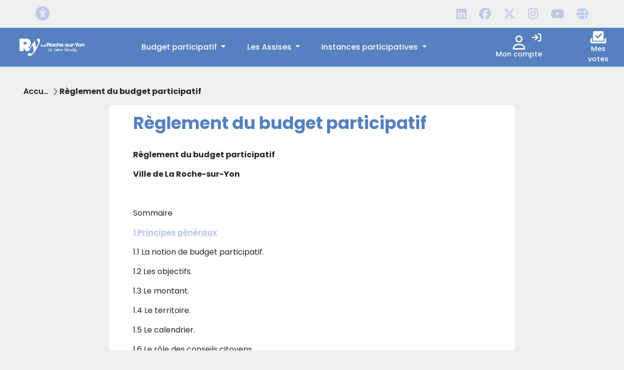

--- FILE ---
content_type: text/html; charset=UTF-8
request_url: https://www.larochecvous.fr/page/reglement-du-budget-participatif
body_size: 11770
content:
<!DOCTYPE html>
            <html lang="fr" prefix="og: http://ogp.me/ns#">
        <head >

        <base href="https://www.larochecvous.fr/page/reglement-du-budget-participatif" />

        <title>Règlement du budget participatif | La Roche, c'est vous</title>

        <meta name="keywords" content="Open democracy, platform" />
<meta name="description" content="Open democracy platform" />
<meta name="robots" content="index, follow" />
<meta name="viewport" content="width=device-width, initial-scale=1, shrink-to-fit=no" />
<meta property="og:site_name" content="R&egrave;glement du budget participatif" />
<meta property="og:description" content="Plateforme de d&eacute;mocratie num&eacute;rique" />
<meta property="og:type" content="website" />
<meta property="twitter:card" content="summary" />
<meta property="twitter:title" content="summary_title" />
<meta property="twitter:description" content="summary_description" />
<meta property="twitter:image" content="summary_large_image" />
<meta property="twitter:site" content="R&egrave;glement du budget participatif" />
<meta property="og:url" content="https://www.larochecvous.fr/page/reglement-du-budget-participatif" />
<meta http-equiv="Content-Type" content="text/html; charset=utf-8" />


                    <link rel="stylesheet" href="/bundles/demoscore/build/7233.244f7093.css"><link rel="stylesheet" href="/bundles/demoscore/build/5403.e5034d04.css"><link rel="stylesheet" href="/bundles/demoscore/build/demos-global.5b7f7332.css">
            
            
            <link rel="stylesheet" href="/bundles/demoscore/build/tarteaucitron.7a85c498.css">
                                                <link rel="stylesheet" href="https://fonts.idcity.fr/css?family=Poppins:300,400,500,700" media="all">
                                    <link rel="stylesheet" href="https://fonts.idcity.fr/css?family=Poppins:300,400,500,700" media="all">
                                    <link rel="stylesheet" href="//www.larochecvous.fr/css/platform/56.css?20251210104344" media="all">
                                        <link rel="stylesheet" href="https://fonts.idcity.fr/css2?family=Noto+Sans:ital,wght@0,100..900;1,100..900&display=swap" media="all">
            <link rel="stylesheet" href="/bundles/demoscore/lib/tarteaucitronjs/css/tarteaucitron.css">
            <link rel="stylesheet" href="/bundles/demoscore/build/demos-accessibility.2b3b8bfd.css">
        
        <!--[if IE]><meta http-equiv="X-UA-Compatible" content="IE=edge"/><![endif]-->

                    <link rel="icon" href="/uploads/media/platform_favicon/0001/44/thumb_43262_platform_favicon_default.png" sizes="32x32" />
                            <script src="/bundles/demoscore/build/runtime.e72c32cb.js"></script><script src="/bundles/demoscore/build/4692.268540b1.js"></script><script src="/bundles/demoscore/build/8383.cf1afe25.js"></script><script src="/bundles/demoscore/build/5403.39512b68.js"></script><script src="/bundles/demoscore/build/demos-global.5c7f2c56.js"></script>
            <script src="/bundles/demoscore/build/demos-accessibility.2c8d059b.js"></script>
            <script src="/bundles/demoscore/build/tarteaucitron.17c46e96.js"></script>
                                        
            
                <script src="/bundles/demoscore/lib/tarteaucitronjs/tarteaucitron.js"></script>

<script>

    /* doc on https://github.com/AmauriC/tarteaucitron.js#how-to-use */
    tarteaucitron.init({
        "privacyUrl": "//www.larochecvous.fr/page/cgu", /* Privacy policy url */
        "hashtag": "#cookies-consent",
        "cookieName": "idcity-cookies-consent",
        "orientation": "middle",
        "showAlertSmall": false,
        "cookieslist": true,
        "adblocker": false,
        "AcceptAllCta" : true,
        "highPrivacy": true,
        "handleBrowserDNTRequest": false,
        "removeCredit": true,
        "moreInfoLink": true,
        "useExternalCss": true,
        "showIcon": false,
        "mandatoryCta": true,
    });

    
    
    
    tarteaucitron.services.accessibility = {
        "key": "accessibility",
        "type": "other",
        "name": "Paramètres d&#039;accessibilité",
        "needConsent": false,
        "cookies": ['contrastMode', 'fontStyle', 'fontSize'],
        "js": function () {
            "use strict";
        },
        "fallback": function () {
            "use strict";
            document.cookie = "contrastMode=false; path=/; expires=Thu, 01 Jan 1970 00:00:01 GMT";
            document.cookie = "fontStyle=false; path=/; expires=Thu, 01 Jan 1970 00:00:01 GMT";
            document.cookie = "fontSize=0; path=/; expires=Thu, 01 Jan 1970 00:00:01 GMT";
        }
    };
    (tarteaucitron.job = tarteaucitron.job || []).push('accessibility');

    
</script>

                <script>
                    $(function() {
                        
                    });
                 </script>

            
        
        <script>
    var _paq = window._paq = window._paq || [];
    /* tracker methods like "setCustomDimension" should be called before "trackPageView" */
    _paq.push(['disableCookies']);
    _paq.push(['trackPageView']);
    _paq.push(['enableLinkTracking']);
    _paq.push(['requireCookieConsent']);
    (function() {
      var u="https://idcity.matomo.cloud/";
      _paq.push(['setTrackerUrl', u+'matomo.php']);
      _paq.push(['setSiteId', '2']);
      var d=document, g=d.createElement('script'), s=d.getElementsByTagName('script')[0];
      g.async=true; g.src=u+'matomo.js'; s.parentNode.insertBefore(g,s);
    })();
    </script>        
    </head>

                                            
        <body id="platform-56" class="container-fluid app_custompage_view ">

                        <div id="page-2283" class="page row">
                <header class="header col-12">
                    <div class="block-container header_top main row">
                        <div class="block headertopblockservice">
    <div class="btn-toolbar justify-content-center justify-content-md-between align-items-center" role="toolbar">
        <div class="btn-group accessibility ps-1 ps-lg-5" role="group">
            
                <button type="button"
                        class="btn btn-link icon secondary-color accessibility"
                            style="font-size: 1.8rem;"
                        data-bs-toggle="modal"
            data-bs-target="#accessibility-modal"
            data-bs-placement=""
            aria-expanded="false"
                                        title="Menu d&#039;accessibilité"
                aria-label="Menu d&#039;accessibilité"
                        tabindex="0"
    >
        <i class="fas fa-universal-access"></i>
    </button>
        </div>

        <div class="btn-group social-networks pe-1 pe-lg-5" role="group" aria-label="Second group">
                            
                    <a  href="https://www.linkedin.com/company/larochesuryonfr"
        target="_blank"        id="btn-social-networks-linkedin"        class="btn btn-link icon secondary-color social-networks"
                    style="font-size: 1.5rem;"
                                    title="Page LinkedIn"
            aria-label="Page LinkedIn"
                tabindex="0"
    >
        <i class="social-network-icon fa-brands fa-linkedin"></i>
    </a>
                                        
                    <a  href="https://www.facebook.com/larochesuryonfr"
        target="_blank"        id="btn-social-networks-facebook"        class="btn btn-link icon secondary-color social-networks"
                    style="font-size: 1.5rem;"
                                    title="Page Facebook"
            aria-label="Page Facebook"
                tabindex="0"
    >
        <i class="social-network-icon fa-brands fa-facebook"></i>
    </a>
                                        
                    <a  href="https://twitter.com/larochesuryonfr"
        target="_blank"        id="btn-social-networks-twitter"        class="btn btn-link icon secondary-color social-networks"
                    style="font-size: 1.5rem;"
                                    title="Page X (Twitter)"
            aria-label="Page X (Twitter)"
                tabindex="0"
    >
        <i class="social-network-icon fa-brands fa-x-twitter"></i>
    </a>
                                        
                    <a  href="https://instagram.com/larochesuryonfr"
        target="_blank"        id="btn-social-networks-instagram"        class="btn btn-link icon secondary-color social-networks"
                    style="font-size: 1.5rem;"
                                    title="Page Instagram"
            aria-label="Page Instagram"
                tabindex="0"
    >
        <i class="social-network-icon fa-brands fa-instagram"></i>
    </a>
                                        
                    <a  href="https://youtube.com/@laroche-sur-yonvilleagglom789"
        target="_blank"        id="btn-social-networks-youtube"        class="btn btn-link icon secondary-color social-networks"
                    style="font-size: 1.5rem;"
                                    title="Page YouTube"
            aria-label="Page YouTube"
                tabindex="0"
    >
        <i class="social-network-icon fa-brands fa-youtube"></i>
    </a>
                                                                            
                    <a  href="https://www.larochesuryon.fr/"
        target="_blank"        id="btn-social-networks-website"        class="btn btn-link icon secondary-color social-networks"
                    style="font-size: 1.5rem;"
                                    title="Page site web"
            aria-label="Page site web"
                tabindex="0"
    >
        <i class="social-network-icon fa-solid fa-globe"></i>
    </a>
                    </div>

    </div>
</div>                    </div>

                    <div id="header-bottom-menu">
                        <div class="block-container header_bottom row ">
                            <div class="block logoblockservice col-3 col-sm-4 col-lg-2  d-flex py-1 justify-content-center">
                                                                        <div class="header-menu-logo mx-auto mx-lg-2" style="--image: url('/uploads/media/platform_logo/0001/42/thumb_41088_platform_logo_small.png');">
        <a href="//www.larochecvous.fr" aria-label="La Roche, c&#039;est vous" title="La Roche, c&#039;est vous">
            <img class="d-none" src="/uploads/media/platform_logo/0001/42/thumb_41088_platform_logo_small.png" alt="La Roche, c&#039;est vous" title="La Roche, c&#039;est vous"/>
        </a>
    </div>
                            </div>
                            <div class="block menublockservice col-7 col-xxl-8  d-flex">
                                        <nav class="navbar navbar-expand-lg navbar-dark" aria-label="navbar-expand">
            <div class="container-fluid d-flex flex-row">
                <div id="menu-1268" class="navbar-collapse collapse me-auto">
                    <ul class="navbar-nav me-auto flex-wrap">
                                                                            
                                                                                                                                                                                                                                                                                                                                                                                        <li class="nav-item dropdown  ">
                        <a class="nav-link dropdown-toggle "
                           title="Budget participatif"
                           href="#"
                           data-bs-toggle="dropdown"
                           aria-expanded="false"
                           role="button"
                           target="_blank"                        >
                            <span>
                                Budget participatif
                            </span>
                        </a>
                        <ul id="menu-185-submenu-1268"
                            class="dropdown-menu"
                            role="menu"
                        >
                                
                                                                                                            <li class="nav-item">
                        <a id="menu-185-submenu-3122"
                           class="nav-link "
                           title="Présentation"
                           href="/page/presentation-du-budget-participatif"
                                                   >
                            <span>
                                Présentation
                            </span>
                        </a>
                    </li>
                                                                                                                                                <li class="nav-item">
                        <a id="menu-185-submenu-3664"
                           class="nav-link "
                           title="Édition 2025"
                           href="/dialog/budget-participatif-2025"
                                                   >
                            <span>
                                Édition 2025
                            </span>
                        </a>
                    </li>
                                                                                                                                                <li class="nav-item">
                        <a id="menu-185-submenu-3566"
                           class="nav-link "
                           title="Édition 2024"
                           href="/dialog/budget-participatif-2024"
                                                   >
                            <span>
                                Édition 2024
                            </span>
                        </a>
                    </li>
                                                                                                                                                <li class="nav-item">
                        <a id="menu-185-submenu-3172"
                           class="nav-link "
                           title="Règlement"
                           href="/page/reglement-du-budget-participatif"
                                                   >
                            <span>
                                Règlement
                            </span>
                        </a>
                    </li>
                                        
                        </ul>
                    </li>
                                                                                                                                                                                                                                                                                                            <li class="nav-item dropdown  ">
                        <a class="nav-link dropdown-toggle "
                           title="Les Assises"
                           href="#"
                           data-bs-toggle="dropdown"
                           aria-expanded="false"
                           role="button"
                                                   >
                            <span>
                                Les Assises
                            </span>
                        </a>
                        <ul id="menu-185-submenu-3093"
                            class="dropdown-menu"
                            role="menu"
                        >
                                
                                                                                                            <li class="nav-item">
                        <a id="menu-185-submenu-3120"
                           class="nav-link "
                           title="Les Assises de quartier"
                           href="/dialog/assises-de-quartier"
                                                   >
                            <span>
                                Les Assises de quartier
                            </span>
                        </a>
                    </li>
                                                                                                                                                                                                                                                                                                                                                                                                                            <li class="nav-item parent  ">
                        <a class="nav-link parent "
                           title="Les Assises thématiques"
                           href="#"
                           data-bs-toggle="dropdown"
                           aria-expanded="false"
                           role="button"
                                                   >
                            <span>
                                Les Assises thématiques
                                    <i class="fa-solid fa-caret-down d-lg-none"></i>
                            </span>
                        </a>
                            <div class="nav-item caret-container d-none d-lg-flex align-items-center">
                                <i class="fa-solid fa-caret-right"></i>
                            </div>
                            <ul id="menu-185-submenu-3121"
                                class="dropdown-menu"
                                role="menu"
                            >
                                    
                                                                                                                        <li class="nav-item">
                        <a id="menu-185-submenu-3326"
                           class="nav-link "
                           title="Environnement"
                           href="/dialog/assises-de-lenvironnement"
                                                   >
                            <span>
                                Environnement
                            </span>
                        </a>
                    </li>
                                                                                                                                                <li class="nav-item">
                        <a id="menu-185-submenu-3392"
                           class="nav-link "
                           title="Jeunesse"
                           href="/page/les-assises-de-la-jeunesse"
                                                   >
                            <span>
                                Jeunesse
                            </span>
                        </a>
                    </li>
                                                                                                                                                <li class="nav-item">
                        <a id="menu-185-submenu-3404"
                           class="nav-link "
                           title="Mobilité"
                           href="/page/les-assises-de-la-mobilite"
                                                   >
                            <span>
                                Mobilité
                            </span>
                        </a>
                    </li>
                                        
                            </ul>
                    </li>
                                        
                        </ul>
                    </li>
                                                                                                                                                                                                                                                                                                            <li class="nav-item dropdown  ">
                        <a class="nav-link dropdown-toggle "
                           title="Instances participatives"
                           href="#"
                           data-bs-toggle="dropdown"
                           aria-expanded="false"
                           role="button"
                                                   >
                            <span>
                                Instances participatives
                            </span>
                        </a>
                        <ul id="menu-185-submenu-3117"
                            class="dropdown-menu"
                            role="menu"
                        >
                                
                                                                                                                                                                                                                                                                                                                                                                                                                                                <li class="nav-item parent  ">
                        <a class="nav-link parent "
                           title="Conseil des Sages"
                           href="#"
                           data-bs-toggle="dropdown"
                           aria-expanded="false"
                           role="button"
                                                   >
                            <span>
                                Conseil des Sages
                                    <i class="fa-solid fa-caret-down d-lg-none"></i>
                            </span>
                        </a>
                            <div class="nav-item caret-container d-none d-lg-flex align-items-center">
                                <i class="fa-solid fa-caret-right"></i>
                            </div>
                            <ul id="menu-185-submenu-3089"
                                class="dropdown-menu"
                                role="menu"
                            >
                                    
                                                                                                            <li class="nav-item">
                        <a id="menu-185-submenu-3345"
                           class="nav-link "
                           title="Présentation"
                           href="/page/le-conseil-des-sages"
                                                   >
                            <span>
                                Présentation
                            </span>
                        </a>
                    </li>
                                                                                                                                                <li class="nav-item">
                        <a id="menu-185-submenu-3346"
                           class="nav-link "
                           title="Composition 2023-2024"
                           href="/page/composition-2023-2024"
                           target="_blank"                        >
                            <span>
                                Composition 2023-2024
                            </span>
                        </a>
                    </li>
                                                                                                                                                <li class="nav-item">
                        <a id="menu-185-submenu-3634"
                           class="nav-link "
                           title="Composition 2024-2025"
                           href="/page/composition-2024-2025"
                                                   >
                            <span>
                                Composition 2024-2025
                            </span>
                        </a>
                    </li>
                                                                                                                                                <li class="nav-item">
                        <a id="menu-185-submenu-3879"
                           class="nav-link "
                           title="Composition 2025-2026"
                           href="composition-2025-2026"
                                                   >
                            <span>
                                Composition 2025-2026
                            </span>
                        </a>
                    </li>
                                                                                                                                                <li class="nav-item">
                        <a id="menu-185-submenu-3351"
                           class="nav-link "
                           title="Rapports séances plénières archives"
                           href="/page/rapports-seances-plenieres-archives"
                                                   >
                            <span>
                                Rapports séances plénières archives
                            </span>
                        </a>
                    </li>
                                        
                            </ul>
                    </li>
                                                                                                                                                                                                                                                                                                                                                                    <li class="nav-item parent  ">
                        <a class="nav-link parent "
                           title="Conseils citoyens"
                           href="#"
                           data-bs-toggle="dropdown"
                           aria-expanded="false"
                           role="button"
                                                   >
                            <span>
                                Conseils citoyens
                                    <i class="fa-solid fa-caret-down d-lg-none"></i>
                            </span>
                        </a>
                            <div class="nav-item caret-container d-none d-lg-flex align-items-center">
                                <i class="fa-solid fa-caret-right"></i>
                            </div>
                            <ul id="menu-185-submenu-3118"
                                class="dropdown-menu"
                                role="menu"
                            >
                                    
                                                                                                                        <li class="nav-item">
                        <a id="menu-185-submenu-3350"
                           class="nav-link "
                           title="Présentation des conseils citoyens"
                           href="/page/conseils-citoyens"
                                                   >
                            <span>
                                Présentation des conseils citoyens
                            </span>
                        </a>
                    </li>
                                                                                                                                                <li class="nav-item">
                        <a id="menu-185-submenu-3349"
                           class="nav-link "
                           title="Composition conseils citoyens"
                           href="/page/composition-conseils-citoyens"
                                                   >
                            <span>
                                Composition conseils citoyens
                            </span>
                        </a>
                    </li>
                                        
                            </ul>
                    </li>
                                        
                        </ul>
                    </li>
                                        
                    </ul>
                </div>
            </div>
            <button class="navbar-toggle collapsed d-flex d-lg-none flex-column ms-3" type="button" data-bs-toggle="collapse"
                        data-bs-target="#menu-1268" aria-controls="menu-1268"
                        aria-expanded="false"
                        aria-label="Accès menu">
                <span class="navbar-toggle icon-bar"></span>
                <span class="navbar-toggle icon-bar"></span>
                <span class="navbar-toggle icon-bar"></span>
            </button>
        </nav>


                            </div>
                            <div class="block accountblockservice col-2 col-xxl-1  d-flex py-3 pe-4 pe-lg-3 ms-3 ms-lg-0 align-items-center align-items-lg-center justify-content-end justify-content-lg-center">
                                <a id="menu-account-link" class="menu-link d-flex flex-column align-items-center" href="#myaccount" data-bs-toggle="collapse" aria-expanded="false"
   aria-controls="myaccount-menu" data-bs-target="#myaccount-menu">
    <i class="fa-regular fa-user"></i>
    <span id="user" class="myaccount-title">
            Mon compte
        </span>
</a>
    <a id="login-btn" class="log-btn login-btn" href="/login" title="Connexion" aria-label="Connexion">
        <i id="login-icon" class="log-icon fa-solid fa-arrow-right-to-bracket"></i>
    </a>

    <link rel="stylesheet" href="/bundles/demoscore/build/demos-user.f3c27e19.css">

<div id="myaccount-menu" class="account-menu collapse" data-bs-parent="#header-bottom-menu">
    <div class="myaccount-menu-container">
        <div class="myaccount-menu-area">
            <div class="close-menu d-flex justify-content-end">
                
                    <button type="button"
                        class="btn btn-link icon close-menu"
                        data-bs-toggle="collapse"
            data-bs-target="#myaccount-menu"
            data-bs-placement=""
            aria-expanded="false"
                                        title="Fermer le menu d&#039;authentification"
                aria-label="Fermer le menu d&#039;authentification"
                        tabindex="0"
    >
        <i class="fa-regular fa-circle-xmark"></i>
    </button>
            </div>
            <div class="btn-goto-menu-container d-flex flex-column align-items-center justify-content-center">
                                    
                        <a  href="/login"
                id="btn-goto-account"        class="btn btn-primary goto-account py-1 mt-3"
                    style="width: 50%;"
                                tabindex="0"
    >
        Connexion
    </a>
                    
                        <a  href="/register"
                id="btn-goto-create-account"        class="btn btn-primary goto-create-account py-1 mt-3"
                    style="width: 50%;"
                                tabindex="0"
    >
        Créer un compte
    </a>
                            </div>
        </div>
    </div>
</div>
                            </div>
                            <div class="block ballotblockservice col-2 col-lg-1  d-flex py-3 pe-3 ps-md-4 ps-lg-3 align-items-center align-items-lg-center justify-content-end justify-content-lg-start">
                                <a id="menu-participation-link" href="#ballot-open" class="menu-link d-flex flex-column align-items-center"
   data-bs-target="#ballot-open" data-bs-toggle="collapse" data-bs-parent="#header-bottom-menu" aria-expanded="true"
   aria-controls="ballot-open">
    <i class="fa-solid fa-check-to-slot"></i>
    <span class="myballot-title">
        Mes votes
    </span>
</a>
<script>
    $(document).ready(function () {
        if(location.hash != null && location.hash != ""){
            $('.collapse').removeClass('in');
            $(location.hash + '.collapse').collapse('show');
        }
    });
</script>
<div id="ballot-open" class="collapse" data-bs-parent="#header-bottom-menu">
    <div id="ballot-submenu" class="ballot-submenu-container">
    <div class="close-menu d-flex justify-content-end">
        
            <button type="button"
                        class="btn btn-link icon close-menu py-1"
                        data-bs-toggle="collapse"
            data-bs-target="#ballot-open"
            data-bs-placement=""
            aria-expanded="false"
                                        title="Fermer le menu de l&#039;urne"
                aria-label="Fermer le menu de l&#039;urne"
                        tabindex="0"
    >
        <i class="fa-regular fa-circle-xmark"></i>
    </button>
    </div>
    <ul class="ballot-list d-flex flex-column align-items-center">
                    <li class="ballot-item">
                
                    <a  href="/login"
                id="btn-ballot-connection"        class="btn btn-link internal ballot-connection py-3"
                                tabindex="0"
    >
        Veuillez vous connecter pour accéder à vos votes.
    </a>
            </li>
            </ul>
</div>
</div>
                            </div>
                        </div>
                    </div>
                    <div class="block-container header_notification row ">
                        <div id="notification" class="block notification d-flex justify-content-center mt-4">
                            <script type="text/javascript">
const PATH_URL_MESSAGE = {
    'url_get_message': "/flash-message/",
}
</script>


<div class="notification-container" aria-live="assertive" aria-atomic="true"></div>

<div class="notification-script"
    data-notification-close-button-title="Fermer la notification">
</div>                        </div>
                    </div>
                </header>


                            <main class="col-12">
                    <div id="accessibility-modal" class="modal accessibility-modal fade" data-bs-backdrop="static" aria-labelledby="accessibility-modal-title"  tabindex="-1" aria-hidden="true">
    <div class="modal-dialog d-flex align-items-center">
        <div class="modal-content px-2">
            <div class="modal-header d-flex justify-content-between">
                <h3 class="modal-title ps-1 ps-lg-3" id="accessibility-modal-title">Réglages d&#039;accessibilité</h3>
                
                    <button type="button"
                        class="btn btn-link icon close-menu"
                        data-bs-toggle=""
            data-bs-target=""
            data-bs-placement=""
            aria-expanded="false"
                            data-bs-dismiss="modal"
                                        title="Fermer la fenêtre"
                aria-label="Fermer la fenêtre"
                        tabindex="0"
    >
        <i class="fa-regular fa-circle-xmark"></i>
    </button>
            </div>
            <div class="modal-body">
                <div class="accessibility-param-container d-flex flex-column flex-md-row justify-content-between mb-4 mb-lg-2">
                    <div class="accessibility-param-contrast-container d-flex flex-row">
                        <i class="fa-solid fa-circle-half-stroke fa-2x accessibility-param-contrast-icon me-3"></i>
                        <p class="accessibility-param-contrast-description mt-1">Activer le mode contraste élevé</p>
                    </div>
                    <div class="accessibility-param-contrast-button-container d-flex justify-content-center justify-content-md-start mt-0 mt-lg-1">
                                                
                        
<div class="form-check form-switch">
    <input type="checkbox"
            id="contrast-switch"            class="form-check-input contrast-switch"
            role="switch"
                            name="contrast-switch"
                                    
            
    >
    <label class="form-check-label "
           for="contrast-switch"
    >
        
    </label>
    <span class="required"></span>
</div>                    </div>
                </div>
                <div class="accessibility-param-container d-flex flex-column flex-md-row justify-content-between mb-4 mb-lg-2">
                    <div class="accessibility-param-font-style-container d-flex flex-row">
                        <i class="fa-solid fa-spell-check fa-2x accessibility-param-font-style-icon me-3"></i>
                        <p class="accessibility-param-font-style-description mt-1">Police de caractère adaptée pour la dyslexie</p>
                    </div>
                    <div class="accessibility-param-font-style-button-container d-flex justify-content-center justify-content-md-start mt-0 mt-lg-1">
                                                
                        
<div class="form-check form-switch">
    <input type="checkbox"
            id="font-style-switch"            class="form-check-input font-style-switch"
            role="switch"
                            name="font-style-switch"
                                    
            
    >
    <label class="form-check-label "
           for="font-style-switch"
    >
        
    </label>
    <span class="required"></span>
</div>                    </div>
                </div>
                <div class="accessibility-param-container d-none d-md-flex flex-column flex-md-row justify-content-between mb-4 mb-lg-2">
                    <div class="accessibility-param-font-size-container d-flex flex-row">
                        <i class="fa-solid fa-magnifying-glass-plus fa-2x accessibility-param-font-size-icon me-3"></i>
                        <p class="accessibility-param-font-size-description mt-1">Réglage de la taille de la police de caractères</p>
                    </div>
                    <div class="accessibility-param-font-size-button-container d-flex flex-row justify-content-center justify-content-md-start align-items-center">
                        <i class="fa-solid fa-font decrease me-2"></i>
                        <input
                            type="range"
                            id="font-size-switch"
                            class="form-range font-size-switch"
                            min="0"
                            max="2"
                            step="1"
                            value="0"
                        >
                        <i class="fa-solid fa-font fa-2x increase ms-2"></i>
                    </div>
                </div>
            </div>
        </div>
    </div>
</div>


                    <div class="block-container sub_header row">
                    </div>
                                                <nav class="breadcrumbs-menu" aria-label="breadcrumbs">
        <ol class="breadcrumbs d-none d-lg-flex flex-row">
                                                                                                                                        <li class="breadcrumbs-item me-1 d-flex align-items-center">
                            <a href="/" class="breadcrumbs-item-link">Accueil</a>
                            <i class="fa-solid fa-chevron-right"></i>
                        </li>
                                                                                                    <li class="breadcrumbs-item me-1 active d-flex align-items-center" aria-current="page">
                            <span class="breadcrumbs-item-title"><b>Règlement du budget participatif</b></span>
                            <i class="fa-solid fa-chevron-right"></i>
                        </li>
                                                        </ol>
        <ol class="breadcrumbs d-flex d-lg-none flex-row">
                                                                        <li class="breadcrumbs-item me-1 d-flex align-items-center">
                            <a href="/" class="breadcrumbs-item-link">Retour</a>
                            <i class="fa-solid fa-chevron-right"></i>
                        </li>
                                                                                    <li class="breadcrumbs-item me-1 active d-flex align-items-center" aria-current="page">
                        <span>Règlement du budget participatif</span>
                    </li>
                                    </ol>
    </nav>
                        <div id="block-6451" class="block-container content row ">
                                    <div id="block-26614" class="block custompageblockservice col-12 col-md-11 col-lg-8  ">
    
        <link rel="stylesheet" href="/bundles/demoscore/build/demos-custom-page.1650add2.css">
    <script src="/bundles/demoscore/build/demos-custom-page.e4023e9e.js"></script>




<!-- Block custompage image -->
<div id="custompage-article-1726" class="block custompagearticleblockservice">
    <div class="custompage-article-container d-flex flex-column px-3 px-lg-5 py-3">
                    <div class="custompage-title-container mb-2 mb-lg-4">
                <h1 class="custompage-title">Règlement du budget participatif</h1>
            </div>
                <div class="custompage-container">

                <div class="custompage-content">
                    <p><span><span><span><span><strong><span><span>Règlement du budget participatif</span></span></strong></span></span></span></span></p>

<p><span><span><span><span><strong><span><span>Ville de La Roche-sur-Yon</span></span></strong></span></span></span></span></p>

<p><span><span><span><span> </span></span></span></span></p>

<p><span><span><span><span><span><span>Sommaire</span></span></span></span></span></span></p>

<p><span><span><span><span><strong><span><span><a href="#Principes_g%C3%A9n%C3%A9raux">1 Principes généraux</a></span></span></strong></span></span></span></span></p>

<p><span><span><span><span><span><span>1.1 La notion de budget participatif. </span></span></span></span></span></span></p>

<p><span><span><span><span><span><span>1.2 Les objectifs.</span></span></span></span></span></span></p>

<p><span><span><span><span><span><span>1.3 Le montant.</span></span></span></span></span></span></p>

<p><span><span><span><span><span><span>1.4 Le territoire.</span></span></span></span></span></span></p>

<p><span><span><span><span><span><span>1.5 Le calendrier.</span></span></span></span></span></span></p>

<p><span><span><span><span><span><span>1.6 Le rôle des conseils citoyens.</span></span></span></span></span></span></p>

<p> </p>

<p><span><span><span><span><strong><span><span><a href="#Le_d%C3%A9p%C3%B4t_des_projets">2 Le dépôt des projets.</a></span></span></strong></span></span></span></span></p>

<p><span><span><span><span><span><span>2.1 Les personnes autorisées à<u> </u>déposer un projet.</span></span></span></span></span></span></p>

<p><span><span><span><span><span><span>2.2 Les thématiques</span></span></span></span></span></span></p>

<p><span><span><span><span><span><span>2.3 Les types de projets pouvant être proposés.</span></span></span></span></span></span></p>

<p><span><span><span><span><span><span>2.4 Les modalités de dépôt des projets.</span></span></span></span></span></span></p>

<p> </p>

<p><span><span><span><span><strong><span><span><a href="#Lanalyseetlavalidationdesprojets">3 L'analyse et la validation des projets.</a></span></span></strong></span></span></span></span></p>

<p><span><span><span><span><span><span>3.1 L’étude de recevabilité.</span></span></span></span></span></span></p>

<p><span><span><span><span><span><span>3.2 L’étude de faisabilité.</span></span></span></span></span></span></p>

<p><span><span><span><span><span><span>3.3 Le comité de validation.</span></span></span></span></span></span></p>

<p> </p>

<p><span><span><span><span><strong><span><span><a href="#Le_vote">4 Le vote.</a></span></span></strong></span></span></span></span></p>

<p><span><span><span><span><span><span>4.1 Les personnes autorisées à voter. </span></span></span></span></span></span></p>

<p><span><span><span><span><span><span>4.2 Les modalités du vote.</span></span></span></span></span></span></p>

<p> </p>

<p><span><span><span><span><strong><span><span><a href="#Ladesignationdesprojetslaur%C3%A9ats">5 La désignation des projets lauréats.</a></span></span></strong></span></span></span></span></p>

<p> </p>

<p><span><span><span><span><strong><span><span><a href="#Lar%C3%A9alisationdesprojetslaur%C3%A9ats">6. La réalisation des projets lauréats.</a></span></span></strong></span></span></span></span></p>

<p> </p>

<p><span><span><span><span><strong><span><span><a href="#Leporteurdeprojet">7. le porteur de projet.</a></span></span></strong></span></span></span></span></p>

<p> </p>

<p><span><span><span><span><strong><span><span><a href="#Laprotectiondesdonn%C3%A9es">8. La protection des données.</a></span></span></strong></span></span></span></span></p>

<p> </p>

<p><span><span><span><span> </span></span></span></span></p>

<p><span><span><span><span> </span></span></span></span></p>

<p><span><span><span><span> </span></span></span></span></p>

<p> </p>

<p> </p>

<p><span><span><span><span><a name="Principes_g%C3%A9n%C3%A9raux"><strong><span><span>1- Principes généraux.</span></span></strong></a></span></span></span></span></p>

<p><strong><span><span><span><span><span><span>1.1 La notion de budget participatif</span></span></span></span></span></span></strong></p>

<p><span><span><span><span><span><span>Mis en place par la Ville de La Roche-sur-Yon, le budget participatif est un outil de participation citoyenne. Il s’adresse aux Yonnais et Yonnaises âgés de 15 ans minimum.</span></span></span></span></span></span></p>

<p><span><span><span><span><span><span>Encourageant l’implication concrète dans la vie de la commune, il permet aux citoyens de proposer et de voter pour des projets innovants afin d’améliorer le cadre de vie.</span></span></span></span></span></span></p>

<p><strong><span><span><span><span><span><span>1.2 Les objectifs</span></span></span></span></span></span></strong></p>

<p><span><span><span><span><span><span>Développer des actions citoyennes visant à l’amélioration du cadre de vie en faisant participer les habitants par le dépôt de projet puis par le vote. Ce nouveau processus démocratique permet d’affecter une partie du budget d’investissement de la Ville à des projets directement proposés et sollicités par les habitants. L’objectif complémentaire est de faire connaître le fonctionnement de la collectivité (notamment son budget, sa réglementation, ou encore ses services municipaux) dans un souci de formation à la citoyenneté.</span></span></span></span></span></span></p>

<p><strong><span><span><span><span><span><span>1.3 Le montant</span></span></span></span></span></span></strong></p>

<p><span><span><span><span><span><span>L’enveloppe consacrée au budget participatif (qui pourrait s’élever à 200 000 euros), sera approuvée par délibération du conseil municipal lors du vote du budget.</span></span></span></span></span></span></p>

<p><strong><span><span><span><span><span><span>1.4 Le territoire</span></span></span></span></span></span></strong></p>

<p><span><span><span><span><span><span>Le budget participatif porte sur le territoire de la ville de La Roche-sur-Yon. Les projets doivent être implantés sur le domaine public et/ou privé de la ville de La Roche-sur-Yon.</span></span></span></span></span></span></p>

<p><span><span><span><span><span><span>Les projets envisagés sur des espaces privés n’appartenant pas à la Ville ne seront pas éligibles.</span></span></span></span></span></span></p>

<p><strong><span><span><span><span><span><span>1.5 Le calendrier 2024-2025</span></span></span></span></span></span></strong></p>

<p><span><span><span>Les étapes du budget participatif sont les suivantes :  </span></span></span></p>

<ul>
	<li><span><span><span>Dépôt des projets : du 1er octobre au 29 novembre <span>2024 inclus</span></span></span></span></li>
	<li><span><span><span><span>Analyse des projets par les services municipaux : du 02 décembre 2024 au 31 mars 2025 inclus.</span></span></span></span></li>
	<li><span><span><span>Vote : du 31 mars au 30 avril 2025 <span>inclus, de 9h à 17h.</span></span></span></span></li>
	<li><span><span><span>Annonce des résultats du vote : 24 mai 2025 à 18h.</span></span></span></li>
</ul>

<p><strong><span><span><span><span><span><span>1.6 Le rôle des conseils citoyens</span></span></span></span></span></span></strong></p>

<p><span><span><span><span><span><span>Acteurs principaux de la participation citoyenne, les membres des conseils citoyens tiennent une place importante dans le budget participatif. Ainsi ils pourront :</span></span></span></span></span></span></p>

<ul>
	<li><span><span><span><span><span><span><span>promouvoir et communiquer sur le dispositif et les projets ;</span></span></span></span></span></span></span></li>
	<li><span><span><span><span><span><span><span>déposer des projets collectivement en tant que conseil citoyen ;</span></span></span></span></span></span></span></li>
	<li><span><span><span><span><span><span><span>veiller au respect des critères de recevabilité des projets ;</span></span></span></span></span></span></span></li>
	<li><span><span><span><span><span><span><span>émettre un avis sur les projets de leur quartier.</span></span></span></span></span></span></span></li>
</ul>

<p><span><span><span><span><a name="Le_d%C3%A9p%C3%B4t_des_projets"><strong><span><span>2- Le dépôt des projets</span></span></strong></a></span></span></span></span></p>

<p><span><span><span><span><strong><span><span>2.1 Les personnes autorisées à déposer un projet</span></span></strong></span></span></span></span></p>

<p><span><span><span><span><span><span>Les projets peuvent être proposés par une personne ou un collectif. Ainsi, sont autorisés à déposer un projet :</span></span></span></span></span></span></p>

<ul>
	<li><span><span><span><span><span><span><span>tous les habitants de La Roche-sur-Yon, à partir de 15 ans ; </span></span></span></span></span></span></span></li>
	<li><span><span><span><span><span><span><span>les cinq conseils citoyens de La Roche-sur-Yon.</span></span></span></span></span></span></span></li>
</ul>

<p><span><span><span><span><span><span>Les associations subventionnées, les organisations politiques, les élus de la Roche-sur-Yon <em>(tout mandat politique : notamment municipal, départemental, parlementaire)</em> les membres du comité de validation ou encore les entreprises, ne peuvent pas déposer de projets.</span></span></span></span></span></span></p>

<p><span><span><span><span><span><span>Chaque porteur de projet<strong> </strong>pourra déposer, pour l’année 2024-2025, un projet par thématique, soit 4 projets au total.</span></span></span></span></span></span></p>

<p><span><span><span><span><strong><span><span>2.2 Les thématiques</span></span></strong></span></span></span></span></p>

<p><span><span><span><span><span><span>Les services de la Ville inscriront les projets dans l’une des thématiques suivantes durant la phase d'instruction :</span></span></span></span></span></span></p>

<ul>
	<li><span><span><span><span><span><span>Amélioration du cadre de vie / Loisirs / Animations</span></span></span></span></span></span></li>
	<li><span><span><span><span><span><span>Transition écologique </span></span></span></span></span></span></li>
	<li><span><span><span><span><span><span>Solidarités / Sport</span></span></span></span></span></span></li>
	<li><span><span><span><span><span><span>Education et citoyenneté / Culture</span></span></span></span></span></span></li>
</ul>

<p> </p>

<p><span><span><span><span><strong><span><span>2.3 Les types de projets pouvant être proposés</span></span></strong></span></span></span></span></p>

<p><span><span><span><span><strong><span><span>Les critères de recevabilité</span></span></strong></span></span></span></span></p>

<p><span><span><span><span><span><span>Pour être éligible, un projet doit respecter les critères suivants :</span></span></span></span></span></span></p>

<ul>
	<li><span><span><span><span><span><span><span>relever des compétences de la Ville ;</span></span></span></span></span></span></span></li>
	<li><span><span><span><span><span><span><span>être localisé sur le domaine public ou privé de la Ville, notamment sur des immeubles appartenant à la Ville ;</span></span></span></span></span></span></span></li>
	<li><span><span><span><span><span><span><span>servir l’intérêt général et non des intérêts privés, et ne pas générer de situation de conflit d’intérêt ;</span></span></span></span></span></span></span></li>
	<li><span><span><span><span><span><span><span>relever de dépenses d’investissement, correspondant à l’amélioration ou la valorisation du patrimoine de la Ville, telles que l’aménagement de nouveaux espaces, la construction, la rénovation de bâtiments, l’achat de biens, de matériels, d’équipements) ;</span></span></span></span></span></span></span></li>
	<li><span><span><span><span><span><span><span>ne pas entraîner de dépenses de fonctionnement supérieures à 5 % maximum de son coût total ;</span></span></span></span></span></span></span></li>
	<li><span><span><span><span><span><span><span>être suffisamment précis pour pouvoir être étudié juridiquement, techniquement et financièrement ;</span></span></span></span></span></span></span></li>
	<li><span><span><span><span><span><span><span>être porté par une personne physique (en cas de projet collectif, un porteur unique devra déposer le dossier en son nom, il sera l’interlocuteur des services municipaux tout au long de la démarche) ;</span></span></span></span></span></span></span></li>
	<li><span><span><span><span><span><span><span>ne pas dépasser 25 000 € TTC ;</span></span></span></span></span></span></span></li>
	<li><span><span><span><span><span><span><span>ne pas être en cours d’étude ou d’exécution par la Ville ;</span></span></span></span></span></span></span></li>
	<li><span><span><span><span><span><span><span>ne pas dépasser deux ans d’instructions et de réalisation ;</span></span></span></span></span></span></span></li>
	<li><span><span><span><span><span><span><span>être localisé dans l’un des 5 quartiers de la ville (Les Pyramides-Jean Yole / Saint-André d'Ornay-Val d’Ornay-Les Forges / La Vallée-verte-La Liberté / Centre-Ville-Pont Morineau / Le Bourg-sous-La Roche) ou dans toute la Ville ;</span></span></span></span></span></span></span></li>
	<li><span><span><span><span>Ne pas proposer un projet déjà lauréat. </span></span></span></span></li>
</ul>

<p><span><span><span><span><strong><span><span>2.4 Les modalités de dépôt des projets</span></span></strong></span></span></span></span></p>

<p><span><span><span><span><span><span>Le projet doit être déposé en ligne sur la plateforme dédiée.  À ce titre, la personne souhaitant déposer un projet devra :</span></span></span></span></span></span></p>

<ul>
	<li><span><span><span><span><span><span><span>créer un compte sur www.larochecvous.fr ;</span></span></span></span></span></span></span></li>
	<li><span><span><span><span><span><span><span>valider et approuver les conditions générales d’utilisation de la plateforme ;</span></span></span></span></span></span></span></li>
	<li><span><span><span><span><span><span><span>compléter et valider le formulaire en ligne.</span></span></span></span></span></span></span></li>
</ul>

<p><span><span><span><span><span><span>Les correspondants de quartiers, les deux Maisons France Services situées à la Mairie de la Garenne (147, rue de Friedland) et à Face 85 (108, rue du Général Guérin), tout comme les conseils citoyens, peuvent accompagner les personnes intéressées dans l’élaboration de leur(s) projet(s).</span></span></span></span></span></span></p>

<p> </p>

<p><span><span><span><span><a name="L'analyse_des_projets"><strong><span><span>3-</span></span></strong></a><a name="Lanalyseetlavalidationdesprojets"><strong><span><span> L'analyse et la validation des projets</span></span></strong></a><strong> </strong> </span></span></span></span></p>

<p><span><span><span><span><strong><span><span>L’analyse et la validation des projets déposés a lieu en trois étapes :</span></span></strong></span></span></span></span></p>

<p><span><span><span><span><strong><span><span>3.1 L’étude de recevabilité</span></span></strong></span></span></span></span></p>

<p><span><span><span><span><span><span>Cette étape, coordonnée par le service Vie des quartiers et Démocratie participative de la Ville de La Roche-sur-Yon, vise à s’assurer que les projets respectent les critères énoncés précédemment.</span></span></span></span></span></span></p>

<p><span><span><span><span><strong><span><span>3.2 L’étude de faisabilité</span></span></strong></span></span></span></span></p>

<p><span><span><span><span><span><span>Une fois jugés recevables par le service Vie des quartiers et Démocratie participative, les projets seront évalués techniquement, juridiquement, et financièrement par les services municipaux concernés par les projets. À cette occasion, ils prendront contact avec les porteurs de projets pour étayer et préciser leurs contenus (notamment type d'équipements, localisation). Des regroupements pourront également être proposés aux personnes ayant déposé des projets similaires.</span></span></span></span></span></span></p>

<p><span><span><span><span><strong><span><span>3.3 Le comité de validation</span></span></strong></span></span></span></span></p>

<p><span><span><span><span><span><span>Un comité de validation composé de monsieur le maire, des 5 élus de quartier, de l’élue en charge de la délégation des instances consultatives (et/ou son représentant), cinq participants du comité de suivi des assises de quartier arbitrera pour rendre une décision finale.</span></span></span></span></span></span></p>

<p><span><span><span><span><span><span>Par souci de transparence, les projets considérés non-recevables ou non réalisables à l’issue de leur étude seront conservés sur la plateforme numérique, assortis du ou des motifs de disqualification.</span></span></span></span></span></span></p>

<p><span><span><span><span><span><span>À l’issue de l’étude de faisabilité, les projets sélectionnés seront rendus publics, en ligne, sur la plateforme du budget participatif afin que le vote puisse avoir lieu.</span></span></span></span></span></span></p>

<p><span><span><span><span>  </span></span></span></span></p>

<p><span><span><span><span><a name="Le_vote"><strong><span><span>4- Le vote</span></span></strong></a></span></span></span></span></p>

<p><span><span><span><span><strong><span><span>4.1 Les personnes autorisées à voter</span></span></strong></span></span></span></span></p>

<p><span><span><span><span><span><span>Tous les habitants de La Roche-sur-Yon de 15 ans minimum peuvent voter.</span></span></span></span></span></span></p>

<p><span><span><span><span><span><span>Les porteurs de projets seront accompagnés par les correspondants de quartier pour pouvoir communiquer au mieux sur leurs projets auprès des habitants.</span></span></span></span></span></span></p>

<p><span><span><span><span><strong><span><span>4.2 Les modalités du vote</span></span></strong></span></span></span></span></p>

<p><span><span><span>Le vote s’effectue en ligne sur le site de la Ville de la Roche-sur-Yon, via la plateforme dédiée.</span></span></span></p>

<p><span><span><span>Chaque habitant vote pour un projet maximum par thématique et par an, soit un total de 4 projets maximum. Toute personne ne peut voter qu’une seule fois pour un projet déterminé. </span></span></span></p>

<p><span><span><span>En cas de doublon, les votes seront considérés comme nuls.</span></span></span></p>

<p><span><span><span>Le résultat des votes aura lieu le 26 mai 2025 et sera publié sur la plateforme dédiée.</span></span></span></p>

<p><span><span><span><span><strong><span><span>5- <a name="Ladesignationdesprojetslaur%C3%A9ats">La désignation des projets lauréats</a></span></span></strong></span></span></span></span></p>

<p><span><span><span><span><span><span>Seront désignés lauréats, par le comité de validation, les projets ayant obtenu le plus de votes, et dont le montant global atteint l’enveloppe budgétaire allouée.</span></span></span></span></span></span></p>

<p><span><span><span><span><span><span>La désignation des projets lauréats se fait ainsi par ordre décroissant du nombre de votes jusqu’à épuisement de cette enveloppe.</span></span></span></span></span></span></p>

<p><span><span><span><span><span><span>L’objectif étant d’utiliser l’enveloppe allouée dans son intégralité.</span></span></span></span></span></span></p>

<p><span><span><span><span><span>À l’approche du montant du plafond, seuls les projets ne dépassant pas le montant restant disponible seront retenus.</span></span></span></span></span></p>

<p><span><span><span><span><strong><span><span>6- <a name="Lar%C3%A9alisationdesprojetslaur%C3%A9ats">La réalisation des projets lauréats</a></span></span></strong></span></span></span></span></p>

<p><span><span><span><span><span><span>Après l'annonce, sur la plateforme, des projets lauréats, la collectivité procèdera à leur mise en œuvre.</span></span></span></span></span></span></p>

<p><span><span><span><span><span><span>À ce titre, la Ville sera soumise à la règlementation qui s’impose en matière de travaux publics, en faisant application, notamment, du code des marchés publics et du code général des collectivités territoriales.</span></span></span></span></span></span></p>

<p><span><span><span><span><span><span>Afin de respecter au mieux la philosophie des projets pour lesquels les habitants ont voté, les porteurs de projets pourront être associés, par les services de la Ville, à leur réalisation, au travers notamment de temps d’échanges et de communication.</span></span></span></span></span></span></p>

<p><span><span><span><span><span><span>Aucune modification ne pourra cependant être sollicitée par les porteurs de projets.</span></span></span></span></span></span></p>

<p><span><span><span><span><span><span>Les porteurs de projets ne pourront être choisis comme prestataires pour la réalisation partielle ou totale de leur propre projet.</span></span></span></span></span></span></p>

<p><span><span><span><span><span><span>Une attention particulière sera portée à ce que les projets réalisés soient mis en valeur (notamment avec la communication sur le site Internet de la Ville, dans le magazine municipal, sur la plateforme numérique dédiée ; avec l'ajout d’un marqueur visuel sur chaque projet pour indiquer qu’il est issu du dispositif).</span></span></span></span></span></span></p>

<p><span><span><span><span><strong><span><span>7- <a name="Leporteurdeprojet">Le porteur de projet</a></span></span></strong></span></span></span></span></p>

<p><span><span><span><span><span><span>En participant à cette démarche de démocratie participative, le porteur du projet accepte le présent règlement ainsi que les conditions générales d’utilisation de la plateforme numérique du budget participatif.</span></span></span></span></span></span></p>

<p><span><span><span><span><span><span>Il consent à ce que son projet soit recopié, produit, réalisé, modifié et adapté, et il renonce à tout droit de propriété intellectuelle à ce sujet.</span></span></span></span></span></span></p>

<p><span><span><span><span><strong><span><span>8- <a name="Laprotectiondesdonn%C3%A9es">La protection des données</a></span></span></strong></span></span></span></span></p>

<p><span><span><span><span><span><span>Les informations personnelles collectées et traitées par la Ville de La Roche-sur-Yon dans le cadre du budget participatif sont encadrées par le règlement général sur la protection des données (RGPD). Les mentions relatives à la protection des données personnelles sont précisées sur le site du budget participatif (<em>www.larochecvous.fr</em>), et dans les conditions générales d’utilisation de la plateforme.</span></span></span></span></span></span></p>
                </div>
        </div>
    </div>
</div>
</div>

                </div>

                    
                    <div class="">
                                                
                                                                            
                        
                                                                    </div>
                </main>
            
                <footer class="col-12">
                    <div class="block-container main">
                        <div class="block menublockservice">
                                    <nav class="navbar navbar-expand-lg navbar-dark" aria-label="navbar-expand">
            <div class="container-fluid d-flex flex-row">
                <div id="menu-3243" class="navbar-collapse collapse me-auto">
                    <ul class="navbar-nav me-auto flex-wrap">
                                                                            
                                                                                                            <li class="nav-item">
                        <a id="menu-186-submenu-3243"
                           class="nav-link "
                           title="Mentions légales"
                           href="https://www.larochesuryon.fr/outils/mentions-legales/"
                           target="_blank"                        >
                            <span>
                                Mentions légales
                            </span>
                        </a>
                    </li>
                                                                                                                                                <li class="nav-item">
                        <a id="menu-186-submenu-3077"
                           class="nav-link "
                           title="CGU"
                           href="/page/cgu"
                                                   >
                            <span>
                                CGU
                            </span>
                        </a>
                    </li>
                                                                                                                                                <li class="nav-item">
                        <a id="menu-186-submenu-3802"
                           class="nav-link "
                           title="Accessibilité"
                           href="/page/declaration-daccessibilite"
                                                   >
                            <span>
                                Accessibilité
                            </span>
                        </a>
                    </li>
                                                                                                                                                <li class="nav-item">
                        <a id="menu-186-submenu-1269"
                           class="nav-link "
                           title="Protection des données"
                           href="https://www.id-city.fr/politique-de-protection-des-donnees-personnelles/"
                           target="_blank"                        >
                            <span>
                                Protection des données
                            </span>
                        </a>
                    </li>
                                                                                                                                                <li class="nav-item">
                        <a id="menu-186-submenu-3076"
                           class="nav-link "
                           title="Gestion des cookies"
                           href="#cookies-consent"
                                                   >
                            <span>
                                Gestion des cookies
                            </span>
                        </a>
                    </li>
                                                                                                                                                <li class="nav-item">
                        <a id="menu-186-submenu-3075"
                           class="nav-link "
                           title="Aide"
                           href="https://idcity.gitbook.io/plateforme-id-city-aide-aux-utilisateurs/"
                           target="_blank"                        >
                            <span>
                                Aide
                            </span>
                        </a>
                    </li>
                                                                                                                                                <li class="nav-item">
                        <a id="menu-186-submenu-1270"
                           class="nav-link "
                           title="Contactez-nous"
                           href="/contact"
                                                   >
                            <span>
                                Contactez-nous
                            </span>
                        </a>
                    </li>
                                        
                    </ul>
                </div>
            </div>
            <button class="navbar-toggle collapsed d-flex d-lg-none flex-column ms-3" type="button" data-bs-toggle="collapse"
                        data-bs-target="#menu-3243" aria-controls="menu-3243"
                        aria-expanded="false"
                        aria-label="Accès menu">
                <span class="navbar-toggle icon-bar"></span>
                <span class="navbar-toggle icon-bar"></span>
                <span class="navbar-toggle icon-bar"></span>
            </button>
        </nav>


                        </div>
                        <div class="block signatureblockservice d-flex align-items-center">
                            <div class="signature">
                                <a
                                    class="signature-link d-flex align-items-center"
                                    href="https://www.id-city.fr"
                                    target="_blank"
                                    title="Propulsé par iD City"
                                    aria-label="Propulsé par iD City"
                                >
                                    <span class="signature-text pe-1">Propulsé par</span>
                                    <img
                                        class="signature-logo ps-1"
                                        src="//www.larochecvous.fr/img/logo-idcity_white.svg"
                                        width="50"
                                        alt="Propulsé par iD City"
                                    />
                                </a>
                            </div>
                        </div>
                    </div>
                </footer>
            </div>
        </body>
                
</html>


--- FILE ---
content_type: text/css
request_url: https://www.larochecvous.fr/css/platform/56.css?20251210104344
body_size: 3504
content:
/* General styling */
/* Fonts */
body, main {
  font-family: Poppins;
}
h1, h2, h3, h4, h5 {
  font-family: Poppins;
  color: #5680bf;
  background-color: transparent;
}
.block-title-container .block-title, .section-title {
  color: #5680bf;
}
a {
  color: #bdc8e7;
}
a:hover {
  color: #5680bf;
}
/* Sections and homepage blocks title */
.hr, .block-title-container .hr {
  color: #bdc8e7 !important;
}
/* Buttons */
/* Navigation & action buttons */
.btn-primary {
  background-color: #5680bf;
  border: 2px solid #5680bf;
}
.btn-secondary {
  background-color: #bdc8e7;
  border: 2px solid #bdc8e7;
}
.btn-primary:hover, .btn-primary:active, .btn-primary:focus, .btn-primary:focus-visible {
  color: #5680bf;
  border: 2px solid #5680bf;
}
.btn-secondary:hover, .btn-secondary:active, .btn-secondary:focus, .btn-secondary:focus-visible {
  color: #bdc8e7;
  border: 2px solid #bdc8e7;
}
.btn-link.internal {
  color: #5680bf;
  border: 2px solid #5680bf;
}
.btn-link.internal:hover {
  background-color: #5680bf;
  border: 2px solid #5680bf;
}
.btn-link.internal:focus, .btn-link.internal:focus-visible {
  color: #5680bf;
  border: 2px solid #5680bf;
}
.btn-link.internal:focus::after, .btn-link.internal:focus-visible::after {
  background-color: #5680bf;
}
.btn-link.internal:focus, .btn-link.internal:focus-visible {
  color: #5680bf;
  border: 2px solid #5680bf;
}
.btn-link.external {
  color: #5680bf;
}
/* Icon buttons */
.btn-link.icon.secondary-color {
  color: #bdc8e7;
}
.btn-link.icon.secondary-color:hover, .btn-link.icon.secondary-color:active, .btn-link.icon.secondary-color:focus, .btn-link.icon.secondary-color:focus-visible {
  color: #5680bf;
}
/* Anchors buttons */
.btn-outline-primary.anchor {
  border-color: #5680bf !important;
  color: #5680bf !important;
}
.btn-outline-primary.anchor:hover, .btn-outline-primary.anchor:focus, .btn-outline-primary.anchor.active, .btn-outline-primary.anchor.current {
  background-color: #5680bf !important;
  color: white !important;
  border-color: #5680bf !important;
}
.btn-outline-primary.anchor svg .anchor {
  fill: #5680bf !important;
}
.btn-outline-primary.anchor:hover svg .anchor, .btn-outline-primary.anchor:focus svg .anchor, .btn-outline-primary.anchor.active svg .anchor, .btn-outline-primary.anchor.current svg .anchor {
  fill: #bdc8e7 !important;
}
/* Form buttons */
.btn-group.checkbox input.checkbox::before {
  color: #5680bf;
}
.btn-group.checkbox input.checkbox:hover, .btn-group.radio input.radio:hover {
  color: #5680bf;
  animation: form-btn-scale 0.3s ease-in-out forwards;
}
.btn-group.checkbox input.checkbox:focus, .btn-group.checkbox input.checkbox:focus-visible, .btn-group.radio input.radio:focus, .btn-group.radio input.radio:focus-visible {
  animation: btn-shadow-in-form-input 0.3s ease-in-out forwards;
}
.btn-group.checkbox input.checkbox:focus-within, .btn-group.radio input.radio:focus-within {
  border-color: #5680bf;
}
.btn-group.radio input.radio::before {
  box-shadow: inset 1em 1em #5680bf;
}
.dropdown .btn.dropdown-toggle {
  color: #5680bf;
  border: 2px solid #5680bf;
  animation: btn-shadow-out-primary02 0.3s ease-in-out forwards;
}
.dropdown .btn.dropdown-toggle::after {
  color: #5680bf;
}
.dropdown .btn.dropdown-toggle:hover {
  background-color: #5680bf;
  border: 2px solid #5680bf;
}
.dropdown .btn.dropdown-toggle:focus, .dropdown .btn.dropdown-toggle:focus-visible {
  border: 2px solid #5680bf;
  animation: btn-shadow-in-primary 0.3s ease-in-out forwards;
}
.dropdown .dropdown-menu {
  border: 2px solid #5680bf !important;
}
.dropdown .dropdown-menu .dropdown-item:hover {
  color: #5680bf !important;
}
/* Toggle checkbox button */
.form-check.form-switch .form-check-input {
  border: 2px solid #5680bf;
  animation: btn-switch-shadow-out02 0.3s ease-in-out forwards;
}
.form-check.form-switch .form-check-input:checked {
  background-color: #5680bf;
  border-color: #5680bf;
}
.form-check.form-switch .form-check-input:focus, .form-check.form-switch .form-check-input:focus-visible {
  background-color: rgba(86, 128, 191, 0.8);
  box-shadow: 2px 2px 3px rgba(86, 128, 191, 0.8);
}
/* Return button and proposal menu panel button */
.btn-link.icon.secondary-color.proposal-menu-panel {
  background-color: #bdc8e7 !important;
}
@media screen and (max-width: 992px) {
  .btn-link.icon.secondary-color.proposal-menu-panel:hover, .btn-link.icon.secondary-color.proposal-menu-panel:active, .btn-link.icon.secondary-color.proposal-menu-panel:focus, .btn-link.icon.secondary-color.proposal-menu-panel:focus-within {
    border: 2px solid #bdc8e7;
  }
  .btn-link.icon.secondary-color.proposal-menu-panel .btn-anchor-link-graphic:hover, .btn-link.icon.secondary-color.proposal-menu-panel .btn-anchor-link-graphic:active, .btn-link.icon.secondary-color.proposal-menu-panel .btn-anchor-link-graphic:focus, .btn-link.icon.secondary-color.proposal-menu-panel .btn-anchor-link-graphic:focus-within {
    color: #bdc8e7;
  }
}
/* Buttons animations */
@keyframes btn-shadow-in-primary {
  100% {
    box-shadow: 3px 5px 5px rgba(86, 128, 191, 0.8);
  }
}
@keyframes btn-shadow-in-secondary {
  100% {
    box-shadow: 3px 5px 5px rgba(189, 200, 231, 0.8);
  }
}
@keyframes btn-shadow-out-primary {
  0% {
    box-shadow: 3px 5px 5px rgba(86, 128, 191, 0.8);
  }
}
@keyframes btn-shadow-out-secondary {
  0% {
    box-shadow: 3px 5px 5px rgba(189, 200, 231, 0.8);
  }
}
@keyframes btn-shadow-in-form-input {
  100% {
    box-shadow: 2px 3px 5px rgba(86, 128, 191, 0.8);
  }
}
@keyframes btn-shadow-out-form-input {
  0% {
    box-shadow: 2px 3px 5px rgba(86, 128, 191, 0.8);
  }
}
@keyframes form-btn-scale {
  0% {
    border-color: #858585;
    transform: scale(1);
  }
  100% {
    border-color: #5680bf;
    transform: scale(1.2);
  }
}
.card-dialog-title, .dialog-image-title, .custompage-image-title, .homepage-image-title {
  background-color: #bdc8e7 !important;
}
.btn-primary.tablink.section, .display-graphic-btn, .filter-usage-done-container .btn.btn-primary {
  background-color: #bdc8e7 !important;
}
.dialog-image-text {
  background-color: #5680bf !important;
}
.dialog-sections-top-container, .btn-primary.tablink.section.active, .btn-primary.tablink.section:hover, .btn-primary.tablink.section:focus, .dialog-sections-bottom-container, .filter-usage-done-container .btn.btn-primary:hover, .filter-usage-done-container .btn.btn-primary:focus {
  background-color: #5680bf !important;
  color: white !important;
}
/* Header */
/* Header icon buttons */
#menu-account-link:hover .fa-regular.fa-user, #menu-account-link:hover .myaccount-title, #menu-participation-link:hover .fa-solid.fa-check-to-slot, #menu-participation-link:hover .myballot-title {
  color: #bdc8e7 !important;
}
/* Header bottom
/* Header block */
header .header_bottom, header .header_bottom .block {
  background-color: #5680bf !important;
}
/* Header logo */
.header-menu-logo a:focus, .header-menu-logo a:focus-visible {
  border-color: #bdc8e7 !important;
}
/* Baseline */
.header-menu-baseline {
  color: #bdc8e7 !important;
}
/* Navbar */
.navbar-nav .nav-link:hover, .navbar-nav .nav-item.dropdown .dropdown .nav-link:hover, .navbar-nav .nav-item.dropdown .nav-link.current, .navbar-nav .nav-item.dropdown .dropdown-menu .nav-item:hover > .nav-link, .navbar-nav .nav-item.dropdown .dropdown-menu .nav-item.current > .nav-link, .navbar-nav .nav-item.dropdown .dropdown-menu .nav-item:hover > .nav-item.caret-container i, .navbar-nav .nav-item.dropdown .dropdown-menu .nav-item:focus > .nav-item.caret-container i, .navbar-nav .nav-item.dropdown .dropdown-menu .nav-item:focus-visible > .nav-item.caret-container i, .navbar-nav .nav-item.dropdown .dropdown-menu .nav-item.current > .nav-item.caret-container i, .menu-link:hover, .menu-link:active, .menu-link .nav-link:hover i, .menu-link .nav-link:focus i, .menu-link .nav-link.current i {
  color: #bdc8e7 !important;
}
.navbar-nav .nav-item.dropdown .dropdown-menu li {
  background-color: #5680bf !important;
}
.navbar-nav .nav-link:focus, .navbar-nav .nav-link:focus-visible, .block.accountblockservice .menu-link:focus, .block.accountblockservice .menu-link:focus-visible, .block.accountblockservice .log-btn:focus, .block.accountblockservice .log-btn:focus-visible, .block.ballotblockservice .menu-link:focus, .block.ballotblockservice .menu-link:focus-visible {
  border-color: #bdc8e7 !important;
}
/* Small screens */
/* Logo */
@media screen and (max-width: 992px) {
  .block.logoblockservice {
    background-color: #5680bf;
  }
}
/* Accessibility menu */
.modal.accessibility-modal .modal-dialog .modal-body .accessibility-param-container .accessibility-param-contrast-container .fa-solid.fa-circle-half-stroke.fa-2x.accessibility-param-contrast-icon, .modal.accessibility-modal .modal-dialog .modal-body .accessibility-param-container .accessibility-param-font-style-container .fa-solid.fa-spell-check.fa-2x.accessibility-param-font-style-icon, .modal.accessibility-modal .modal-dialog .modal-body .accessibility-param-container .accessibility-param-font-size-container .fa-solid.fa-magnifying-glass-plus.fa-2x.accessibility-param-font-size-icon, .modal.accessibility-modal .modal-dialog .modal-body .accessibility-param-container .accessibility-param-font-size-button-container .fa-solid.fa-font.decrease, .modal.accessibility-modal .modal-dialog .modal-body .accessibility-param-container .accessibility-param-font-size-button-container .fa-solid.fa-font.increase {
  color: #5680bf;
}
.modal.accessibility-modal .modal-dialog .modal-body .accessibility-param-font-size-button-container .form-range.font-size-switch::-webkit-slider-thumb {
  -webkit-appearance: none;
  background: #5680bf;
}
.modal.accessibility-modal .modal-dialog .modal-body .accessibility-param-font-size-button-container .form-range.font-size-switch::-webkit-slider-thumb:hover, .modal.accessibility-modal .modal-dialog .modal-body .accessibility-param-font-size-button-container .form-range.font-size-switch::-webkit-slider-thumb:active, .modal.accessibility-modal .modal-dialog .modal-body .accessibility-param-font-size-button-container .form-range.font-size-switch::-webkit-slider-thumb:focus, .modal.accessibility-modal .modal-dialog .modal-body .accessibility-param-font-size-button-container .form-range.font-size-switch::-webkit-slider-thumb:focus-visible {
  color: #5680bf !important;
  border: 2px solid #5680bf !important;
}
/* Account menu */
/* Account */
div#myaccount-menu {
  border-color: #5680bf;
}
/* Ballot menu */
/* Ballot */
.ballot-submenu-container {
  border: 0.25em solid #5680bf !important;
}
/* Ballot proposal name */
.ballot-submenu-container .ballot-item.participation-vote .ballot-action .table.votes .table-cell.proposal-name .ballot-proposal-name:hover, .ballot-submenu-container .ballot-item.participation-vote .ballot-action .table.votes .table-cell.proposal-name .ballot-proposal-name:active, .ballot-submenu-container .ballot-item.participation-vote .ballot-action .table.votes .table-cell.proposal-name .ballot-proposal-name:focus, .ballot-submenu-container .ballot-item.participation-vote .ballot-action .table.votes .table-cell.proposal-name .ballot-proposal-name:focus-visible {
  color: #5680bf;
}
/* Breadcrumbs */
.breadcrumbs-item .fa-solid.fa-chevron-right {
  color: #5680bf !important;
}
.block.breadcrumbsblockservice .breadcrumbs-item a:hover, .block.breadcrumbsblockservice .breadcrumbs-item a:active {
  color: #bdc8e7 !important;
}
/* Footer */
/* Footer block */
footer, footer .block {
  background-color: #5680bf !important;
}
/* Footer btn */
footer .nav-link:hover, footer .nav-link.current, footer .nav-link.active {
  color: #bdc8e7 !important;
}
/* Footer powered by */
#powered-by .id-city-link:focus, #powered-by .id-city-link:focus-visible {
  border-color: #bdc8e7 !important;
}
/* Homepage */
/* Gallery */
.carousel-item .carousel-title, .carousel-caption-title-big-screens .title-big-screens {
  background-color: #bdc8e7 !important;
  color: white;
}
.carousel-caption-text-big-screens .text-big-screens {
  background-color: #5680bf !important;
  color: white;
}
.carousel-indicators button[data-bs-target] {
  background-color: #bdc8e7 !important;
}
.carousel-control-prev .fa-solid.fa-chevron-left, .carousel-control-next .fa-solid.fa-chevron-right, .block.dialog-last-proposals .proposal-cards-gallery .gallery-control-prev, .block.dialog-last-proposals .proposal-cards-gallery .gallery-control-next {
  color: #bdc8e7 !important;
}
/* Stats */
.stats-container .stat {
  border: 0.3em solid #bdc8e7;
}
.stats-container .stat i {
  color: #5680bf;
}
@media screen and (max-width: 768px) {
  .stats-container .stat {
    border: none;
    border-bottom: 0.2em solid #bdc8e7;
  }
}
/* Dialog last proposals */
.block.dialog-last-proposals .proposal-cards-wrapper .show-more-btn-container .btn.btn-link.card-proposal {
  background-color: #bdc8e7 !important;
}
.block.dialog-last-proposals .proposal-cards-wrapper .show-more-btn-container .btn.btn-link.card-proposal:hover, .block.dialog-last-proposals .proposal-cards-wrapper .show-more-btn-container .btn.btn-link.card-proposal:active, .block.dialog-last-proposals .proposal-cards-wrapper .show-more-btn-container .btn.btn-link.card-proposal:focus, .block.dialog-last-proposals .proposal-cards-wrapper .show-more-btn-container .btn.btn-link.card-proposal:focus-within {
  background-color: #fff !important;
  border-color: #bdc8e7 !important;
}
.block.dialog-last-proposals .proposal-cards-wrapper .show-more-btn-container .btn.btn-link.card-proposal:hover .fa-solid.fa-angles-right, .block.dialog-last-proposals .proposal-cards-wrapper .show-more-btn-container .btn.btn-link.card-proposal:active .fa-solid.fa-angles-right, .block.dialog-last-proposals .proposal-cards-wrapper .show-more-btn-container .btn.btn-link.card-proposal:focus .fa-solid.fa-angles-right, .block.dialog-last-proposals .proposal-cards-wrapper .show-more-btn-container .btn.btn-link.card-proposal:focus-within .fa-solid.fa-angles-right {
  color: #bdc8e7 !important;
}
/* Dialog */
/* Timeline */
/* Big screen */
.timeline-graphic {
  fill: #5680bf;
}
.timeline-graphic.active-stage {
  fill: #bdc8e7;
}
.timeline-big-screens .timeline-graphic:focus, .timeline-big-screens .timeline-graphic:focus-visible, .timeline-small-screens .timeline-part:focus, .timeline-small-screens .timeline-part:focus-visible {
  border-color: #bdc8e7 !important;
  outline: #bdc8e7 !important;
}
.timeline-section-title.active-stage {
  color: #bdc8e7;
}
/* Small screen */
.timeline-part {
  background-color: #5680bf;
}
.timeline-part.active-stage {
  background-color: #bdc8e7;
}
/* Sections */
.page-item .page-link:hover {
  height: 100%;
  color: white !important;
  background-color: #bdc8e7 !important;
}
.page-item.active .page-link {
  background-color: transparent;
  border: 2px solid #bdc8e7 !important;
}
/* Section map */
.map-proposal-menu.btn-container {
  background-color: #5680bf;
}
.leaflet-marker-icon.custom-map-icon.leaflet-zoom-animated.leaflet-interactive div, .leaflet-marker-icon.custom-map-icon.leaflet-zoom-animated.leaflet-interactive div .fa-solid.fa-circle {
  fill: #5680bf;
  color: #5680bf;
}
/* Proposal */
/*Anchors menu */
.summary-proposal-title {
  color: #5680bf !important;
}
/* Proposal view */
/* Map */
.leaflet-control-zoom-in, .leaflet-control-zoom-out {
  background-color: #5680bf !important;
}
/* Custom post */
.outcome-list.post .btn.btn-link.post-more {
  background-color: #5680bf !important;
}
/* Usages */
/* Vote */
.vote-opinion .validation-btn-container .btn-primary.opinion.neutral.selected {
  background-color: #5680bf !important;
}
/* Evaluation */
.evaluations-others-menu.offcanvas .offcanvas-header .offcanvas-title-user {
  color: #5680bf !important;
}
.evaluations-others-menu.offcanvas .evaluations-others-sidemenu .users-list-container .btn.user {
  background-color: #bdc8e7 !important;
}
.evaluations-others-menu.offcanvas .evaluations-others-sidemenu .users-list-container .btn.user.current {
  background-color: #5680bf !important;
}
/* Evaluation / Survey */
.block.surveyblockservice .survey-container fieldset .form-part-title, .evaluation-create.content.form fieldset .form-part-title, .block.myevaluationblockservice .form-part-title {
  color: #5680bf !important;
}
.mfv-order-field .order-item .fa-solid.fa-chevron-up.order-item-up, .mfv-order-field .order-item .fa-solid.fa-chevron-down.order-item-down {
  background-color: #5680bf;
}
/* Comments */
.block.actionblock.action-type-comment .thread-write-comment-form #app_comment_type label {
  color: #bdc8e7;
}
/* Discussion */
.action-form #app_discussion_type #app_discussion_type_subject_form-group label, .proposal-usage-view.block #app_discussion_type #app_discussion_type_message_form-group label {
  color: #bdc8e7;
}
/* Post */
.thread-write-container #app_post_type #app_post_type_title_form-group label, .block.actionblock.action-type-post .thread-write-post-form #app_post_type label, .thread-write-container #app_post_type #app_post_type_image_form-group label {
  color: #bdc8e7;
}
/* My proposal page */
/* My proposal list */
table td.hr-container hr {
  border-color: #bdc8e7 !important;
}
/* Discussion page */
/* MyEvaluation view */
/* Guest list */
.guest-list-title {
  color: #bdc8e7 !important;
}
.user.current-user .guest-title {
  color: #5680bf !important;
}
.guest-list.collapse-btn .fa-solid.fa-plus, .guest-list.collapse-btn .fa-solid.fa-minus {
  color: #bdc8e7 !important;
}
/* Thread */
.discussion-thread-container .thread-title {
  color: #5680bf !important;
}
.discussion-thread-container .fa-solid.fa-pen {
  color: #bdc8e7 !important;
}
/* Write message */
.thread-write-message-form .form_row label {
  color: #bdc8e7 !important;
}
/* Subscription page */
/* MySubscription list */
.block.mysubscriptionlistblockservice .form-check-input:checked {
  background-color: #5680bf;
}
/* Calendar */
.block.calendarblockservice .fc-day-grid-event.fc-h-event.fc-event.fc-start.fc-end {
  background-color: #bdc8e7;
  border-color: #bdc8e7;
}
/* Sitemap */
.sitemap-elements li .fa-circle {
  color: #5680bf !important;
}
/* Tarteaucitron cookies panel */
#tarteaucitron #tarteaucitronServices .tarteaucitronLine .tarteaucitronAsk .tarteaucitronAllow, #tarteaucitron #tarteaucitronServices .tarteaucitronLine .tarteaucitronAsk .tarteaucitronDeny, .tac_activate .tarteaucitronAllow {
  background-color: #bdc8e7 !important;
}
#tarteaucitronRoot::before, #tarteaucitronRoot #tarteaucitronAlertBig {
  background-color: #5680bf !important;
}
#tarteaucitronPersonalize2 {
  background-color: #bdc8e7 !important;
}
#tarteaucitronAllDenied2 {
  background-color: #bdc8e7 !important;
}
#tarteaucitronAlertSmall #tarteaucitronCookiesListContainer #tarteaucitronCookiesList .tarteaucitronTitle, #tarteaucitron #tarteaucitronServices .tarteaucitronTitle button, #tarteaucitron #tarteaucitronInfo {
  background-color: #5680bf !important;
}
#tarteaucitron #tarteaucitronServices .tarteaucitronMainLine {
  background-color: #5680bf !important;
}
#tarteaucitron #tarteaucitronServices .tarteaucitronDetails {
  background-color: #5680bf !important;
}
#tarteaucitronAlertSmall #tarteaucitronCookiesListContainer #tarteaucitronClosePanelCookie, #tarteaucitron #tarteaucitronClosePanel {
  background-color: #5680bf !important;
}
#tarteaucitron .tarteaucitronBorder {
  background-color: white !important;
}
/* Suppression titre et description dialogue Actualités */
#dialog-text-894{
display:none;
}

--- FILE ---
content_type: application/javascript
request_url: https://www.larochecvous.fr/bundles/demoscore/build/demos-accessibility.2c8d059b.js
body_size: 371
content:
"use strict";(self.webpackChunk=self.webpackChunk||[]).push([[5578],{3153:(e,o,t)=>{var s=t(4692);s(function(){s("#contrast-switch").on("change",function(){document.cookie="contrastMode="+s(this).prop("checked")+"; path=/",s(this).prop("checked")?s("body").addClass("contrast-mode"):s("body").removeClass("contrast-mode")}),s("#font-style-switch").on("change",function(){document.cookie="fontStyle="+s(this).prop("checked")+"; path=/",s(this).prop("checked")?s("body").addClass("font-style"):s("body").removeClass("font-style")}),s("#font-size-switch").on("change",function(){document.cookie="fontSize="+s(this)[0].value+"; path=/",s("body").removeClass("font-size-large font-size-medium"),1==s(this)[0].value?s("body").addClass("font-size-medium"):2==s(this)[0].value&&s("body").addClass("font-size-large")})})}},e=>{e.O(0,[4692],()=>{return o=3153,e(e.s=o);var o});e.O()}]);

--- FILE ---
content_type: image/svg+xml
request_url: https://www.larochecvous.fr/img/logo-idcity_white.svg
body_size: 1544
content:
<svg id="Layer_1" data-name="Layer 1" xmlns="http://www.w3.org/2000/svg" viewBox="0 0 706.97 706.97"><defs><style>.cls-1{fill:#fff;}</style></defs><title>logo-white</title><circle class="cls-1" cx="602.03" cy="298.48" r="20.74" transform="translate(-103.18 221.41) rotate(-22.61)"/><circle class="cls-1" cx="651.42" cy="277.91" r="12.9" transform="translate(-91.47 238.7) rotate(-22.6)"/><circle class="cls-1" cx="170.43" cy="299.32" r="20.74" transform="translate(-205.93 309.87) rotate(-67.61)"/><circle class="cls-1" cx="120.96" cy="278.94" r="12.9" transform="translate(-217.72 251.5) rotate(-67.61)"/><circle class="cls-1" cx="602.37" cy="477.25" r="20.74" transform="translate(-103.01 819.45) rotate(-67.61)"/><circle class="cls-1" cx="651.85" cy="497.64" r="12.9" transform="translate(-91.3 877.69) rotate(-67.6)"/><circle class="cls-1" cx="296.6" cy="172.66" r="20.74" transform="translate(-78.28 94.28) rotate(-22.61)"/><circle class="cls-1" cx="276.03" cy="123.27" r="12.9" transform="translate(-60.87 82.57) rotate(-22.61)"/><circle class="cls-1" cx="476.21" cy="603.91" r="20.74" transform="translate(-230.3 196.52) rotate(-22.61)"/><circle class="cls-1" cx="496.78" cy="653.3" r="12.9" transform="translate(-247.64 208.1) rotate(-22.6)"/><circle class="cls-1" cx="475.37" cy="172.32" r="20.74" transform="translate(100.29 513.19) rotate(-67.61)"/><circle class="cls-1" cx="495.75" cy="122.84" r="12.9" transform="translate(158.66 501.41) rotate(-67.61)"/><circle class="cls-1" cx="582.8" cy="191.89" r="24.44" transform="translate(0.31 435.25) rotate(-45)"/><circle class="cls-1" cx="627.38" cy="147.31" r="15.2" transform="translate(44.9 453.74) rotate(-45)"/><circle class="cls-1" cx="353.48" cy="78.25" r="24.44"/><circle class="cls-1" cx="353.48" cy="15.2" r="15.2"/><circle class="cls-1" cx="628.72" cy="353.48" r="24.44"/><circle class="cls-1" cx="691.77" cy="353.48" r="15.2"/><circle class="cls-1" cx="582.8" cy="581.14" r="24.44" transform="translate(-274.92 549.25) rotate(-45)"/><circle class="cls-1" cx="627.38" cy="625.72" r="15.2" transform="translate(-293.39 593.86) rotate(-45)"/><circle class="cls-1" cx="193.55" cy="191.89" r="24.44" transform="translate(-113.69 160.03) rotate(-45)"/><circle class="cls-1" cx="148.97" cy="147.31" r="15.2" transform="translate(-95.22 115.45) rotate(-45)"/><path class="cls-1" d="M568.52,333.06c-7.36-8.64-14.12-25-15-36.28l-3.95-49.43c-.9-11.31-10.9-21.31-22.21-22.21l-49.43-3.95c-11.31-.9-27.64-7.66-36.28-15L403.88,174c-8.64-7.36-22.77-7.36-31.41,0l-37.75,32.17c-8.64,7.36-25,14.12-36.28,15L249,225.14c-11.31.9-21.31,10.9-22.21,22.21l-3.95,49.43c-.9,11.31-7.66,27.64-15,36.28l-32.17,37.75c-7.36,8.64-7.36,22.77,0,31.41l30,35.26c7.36,8.64,17.45,8.46,22.43-.39s-8.31-63.56-6.67-74.79c0,0,17.15-59.6,48-90.49,57.61-57.61,171.71-53.75,229.32,3.86s55.43,173.16-2.18,230.77C465.75,537.33,396.18,545,396.18,545c-11.23,1.64-29.93-4.91-40.77-2.93s-26.84,19.53-18.2,26.9l35.26,30c8.64,7.36,22.77,7.36,31.41,0l37.75-32.17c8.64-7.36,25-14.12,36.28-15l49.43-3.95c11.31-.9,21.31-10.9,22.21-22.21l3.95-49.44c.9-11.31,7.66-27.64,15-36.28l32.17-37.74c7.36-8.64,7.36-22.77,0-31.41Z" transform="translate(-34.69 -33.03)"/><circle class="cls-1" cx="284.52" cy="362.13" r="16.67" transform="translate(-182.92 486.63) rotate(-71.85)"/><circle class="cls-1" cx="405.41" cy="497.32" r="16.67" transform="translate(-127.77 60.31) rotate(-11.79)"/><circle class="cls-1" cx="458.08" cy="320.68" r="16.67" transform="translate(-127.25 385) rotate(-45.02)"/><path class="cls-1" d="M420.11,430.82a51,51,0,0,1-66,5.16l-20,20a75.21,75.21,0,0,0,29.48,15.16A79.11,79.11,0,0,0,458,422.93l-27.46-7.39A50.34,50.34,0,0,1,420.11,430.82Z" transform="translate(-34.69 -33.03)"/><path class="cls-1" d="M420.11,358.72a50.74,50.74,0,0,1,14.54,41.41L462,407.49a75.22,75.22,0,0,0-1.59-33.2,79.1,79.1,0,0,0-89.15-57.58l7.39,27.47A50.73,50.73,0,0,1,420.11,358.72Z" transform="translate(-34.69 -33.03)"/><path class="cls-1" d="M322.76,444.78l20.08-20.09a51,51,0,0,1,5.16-66,50.35,50.35,0,0,1,15.28-10.4l-7.37-27.39a75.22,75.22,0,0,0-27.79,17.92A79.1,79.1,0,0,0,322.76,444.78Z" transform="translate(-34.69 -33.03)"/><circle class="cls-1" cx="353.49" cy="628.72" r="24.44"/><circle class="cls-1" cx="353.48" cy="691.77" r="15.2"/><circle class="cls-1" cx="78.25" cy="353.48" r="24.44"/><circle class="cls-1" cx="15.2" cy="353.48" r="15.2"/><path class="cls-1" d="M187.05,415.59l32,37.6C229,439,237.18,421,236.2,399.57h0A147.52,147.52,0,1,1,375.12,538.49h0c-21.42-1-39.42,7.19-53.62,17.11l33.82,28.82L498.1,526.09l72.07-125.21-57.51-145.6L382.35,216l-115,35.67" transform="translate(-34.69 -33.03)"/><path class="cls-1" d="M203.66,474.2,175.87,502l117.84,81.39,27.8-27.8Zm-66.85,66.85,117.84,81.39,27.8-27.8L164.61,513.26Z" transform="translate(-34.69 -33.03)"/><polygon class="cls-1" points="176.78 578.65 120.93 540.08 159.5 595.93 176.78 578.65"/></svg>